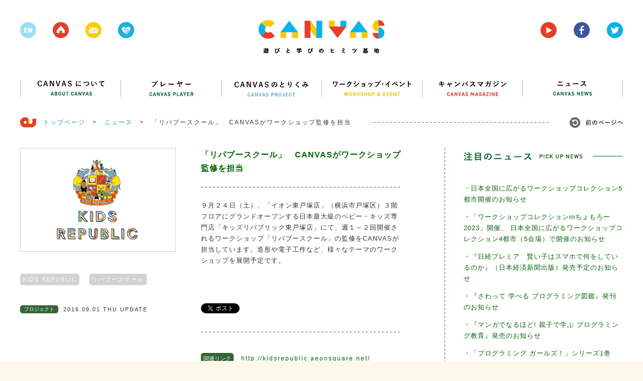

--- FILE ---
content_type: text/html; charset=UTF-8
request_url: https://canvas.ws/news/11464
body_size: 52916
content:
<!DOCTYPE html>
<html lang="ja">
<head>
<meta charset="UTF-8">
<title>「リパブースクール」　CANVASがワークショップ監修を担当 | CANVAS | 遊びと学びのヒミツ基地</title>
<meta name="keywords" content="ワークショップ,アート,芸術,美術,工作,こども,子ども,子供,キッズ,KIDS,創造,表現,教育,パソコン,ICT,IT,ネチケット,クレイアニメ,アニメ,映画,映像,コンテスト,CANVAS,遊び,あそび,参加,体験,習い事,デジタル,アナログ,サイエンス,プログラミング,研究,セミナー,キッズ,Kids,キャンバス,CANPAS,作詞,作曲,音楽,造形,クリエイティブ,創作,情報,パソコン,東大,東京大学,慶應,慶應大学,慶應義塾大学,ねんど,エコ,放課後,">
<meta name="description" content="CANVAS（キャンバス）は、こどもたちの創造・表現力をテーマにしたワークショップ・イベント、セミナーを多数、企画・開催しているNPOです。" >
<link rel="shortcut icon" href="/favicon.ico">
<link rel="stylesheet" href="https://canvas.ws/wp/wp-content/themes/canvas-wp/style.css?2024-09-09-124540">
<meta name="viewport" content="width=1200">
<meta property="og:title" content="「リパブースクール」　CANVASがワークショップ監修を担当 |  CANVAS  | 遊びと学びのヒミツ基地"/>
<meta property="og:type" content="website"/>
<meta property="og:url" content="https://canvas.ws/news/11464"/>
<meta property="og:image" content="https://canvas.ws/wp/wp-content/uploads/2016/08/kids.jpg" />
<meta property="og:site_name" content="CANVAS  | 遊びと学びのヒミツ基地"/>
<meta property="og:description" content="CANVAS（キャンバス）は、こどもたちの創造・表現力をテーマにしたワークショップ・イベント、セミナーを多数、企画・開催しているNPOです。" >
<script src="https://canvas.ws/wp/wp-content/themes/canvas-wp/js/jquery.js"></script>
<script src="https://canvas.ws/wp/wp-content/themes/canvas-wp/js/share.js"></script>
<script src="https://canvas.ws/wp/wp-content/themes/canvas-wp/js/jquery.bxslider.js"></script>
<script src="https://canvas.ws/wp/wp-content/themes/canvas-wp/js/jquery.freetile.min.js"></script>
<script src="https://canvas.ws/wp/wp-content/themes/canvas-wp/js/jQueryAutoHeight.js"></script>
<script src="https://canvas.ws/wp/wp-content/themes/canvas-wp/js/jquery.highlight.js"></script>
<script src="https://canvas.ws/wp/wp-content/themes/canvas-wp/js/jquery.fancybox.js"></script>
<script src="https://canvas.ws/wp/wp-content/themes/canvas-wp/js/jquery.carouFredSel.js"></script>
<script src="https://canvas.ws/wp/wp-content/themes/canvas-wp/js/common.js?2018-07-28-063951"></script>
<script src="https://canvas.ws/wp/wp-content/themes/canvas-wp/js/smoothScroll.js"></script>
<!--[if lt IE 9]>
<script src="http://html5shiv.googlecode.com/svn/trunk/html5.js"></script>
<![endif]-->
<script src="https://canvas.ws/wp/wp-content/themes/canvas-wp/js/ga.js"></script>
<script>!function(d,s,id){var js,fjs=d.getElementsByTagName(s)[0],p=/^http:/.test(d.location)?'http':'https';if(!d.getElementById(id)){js=d.createElement(s);js.id=id;js.src=p+'://platform.twitter.com/widgets.js';fjs.parentNode.insertBefore(js,fjs);}}(document, 'script', 'twitter-wjs');</script>
<meta name='robots' content='max-image-preview:large' />
<script type="text/javascript">
/* <![CDATA[ */
window._wpemojiSettings = {"baseUrl":"https:\/\/s.w.org\/images\/core\/emoji\/15.0.3\/72x72\/","ext":".png","svgUrl":"https:\/\/s.w.org\/images\/core\/emoji\/15.0.3\/svg\/","svgExt":".svg","source":{"concatemoji":"https:\/\/canvas.ws\/wp\/wp-includes\/js\/wp-emoji-release.min.js?ver=6.6.4"}};
/*! This file is auto-generated */
!function(i,n){var o,s,e;function c(e){try{var t={supportTests:e,timestamp:(new Date).valueOf()};sessionStorage.setItem(o,JSON.stringify(t))}catch(e){}}function p(e,t,n){e.clearRect(0,0,e.canvas.width,e.canvas.height),e.fillText(t,0,0);var t=new Uint32Array(e.getImageData(0,0,e.canvas.width,e.canvas.height).data),r=(e.clearRect(0,0,e.canvas.width,e.canvas.height),e.fillText(n,0,0),new Uint32Array(e.getImageData(0,0,e.canvas.width,e.canvas.height).data));return t.every(function(e,t){return e===r[t]})}function u(e,t,n){switch(t){case"flag":return n(e,"\ud83c\udff3\ufe0f\u200d\u26a7\ufe0f","\ud83c\udff3\ufe0f\u200b\u26a7\ufe0f")?!1:!n(e,"\ud83c\uddfa\ud83c\uddf3","\ud83c\uddfa\u200b\ud83c\uddf3")&&!n(e,"\ud83c\udff4\udb40\udc67\udb40\udc62\udb40\udc65\udb40\udc6e\udb40\udc67\udb40\udc7f","\ud83c\udff4\u200b\udb40\udc67\u200b\udb40\udc62\u200b\udb40\udc65\u200b\udb40\udc6e\u200b\udb40\udc67\u200b\udb40\udc7f");case"emoji":return!n(e,"\ud83d\udc26\u200d\u2b1b","\ud83d\udc26\u200b\u2b1b")}return!1}function f(e,t,n){var r="undefined"!=typeof WorkerGlobalScope&&self instanceof WorkerGlobalScope?new OffscreenCanvas(300,150):i.createElement("canvas"),a=r.getContext("2d",{willReadFrequently:!0}),o=(a.textBaseline="top",a.font="600 32px Arial",{});return e.forEach(function(e){o[e]=t(a,e,n)}),o}function t(e){var t=i.createElement("script");t.src=e,t.defer=!0,i.head.appendChild(t)}"undefined"!=typeof Promise&&(o="wpEmojiSettingsSupports",s=["flag","emoji"],n.supports={everything:!0,everythingExceptFlag:!0},e=new Promise(function(e){i.addEventListener("DOMContentLoaded",e,{once:!0})}),new Promise(function(t){var n=function(){try{var e=JSON.parse(sessionStorage.getItem(o));if("object"==typeof e&&"number"==typeof e.timestamp&&(new Date).valueOf()<e.timestamp+604800&&"object"==typeof e.supportTests)return e.supportTests}catch(e){}return null}();if(!n){if("undefined"!=typeof Worker&&"undefined"!=typeof OffscreenCanvas&&"undefined"!=typeof URL&&URL.createObjectURL&&"undefined"!=typeof Blob)try{var e="postMessage("+f.toString()+"("+[JSON.stringify(s),u.toString(),p.toString()].join(",")+"));",r=new Blob([e],{type:"text/javascript"}),a=new Worker(URL.createObjectURL(r),{name:"wpTestEmojiSupports"});return void(a.onmessage=function(e){c(n=e.data),a.terminate(),t(n)})}catch(e){}c(n=f(s,u,p))}t(n)}).then(function(e){for(var t in e)n.supports[t]=e[t],n.supports.everything=n.supports.everything&&n.supports[t],"flag"!==t&&(n.supports.everythingExceptFlag=n.supports.everythingExceptFlag&&n.supports[t]);n.supports.everythingExceptFlag=n.supports.everythingExceptFlag&&!n.supports.flag,n.DOMReady=!1,n.readyCallback=function(){n.DOMReady=!0}}).then(function(){return e}).then(function(){var e;n.supports.everything||(n.readyCallback(),(e=n.source||{}).concatemoji?t(e.concatemoji):e.wpemoji&&e.twemoji&&(t(e.twemoji),t(e.wpemoji)))}))}((window,document),window._wpemojiSettings);
/* ]]> */
</script>
<style id='wp-emoji-styles-inline-css' type='text/css'>
img.wp-smiley, img.emoji {
display: inline !important;
border: none !important;
box-shadow: none !important;
height: 1em !important;
width: 1em !important;
margin: 0 0.07em !important;
vertical-align: -0.1em !important;
background: none !important;
padding: 0 !important;
}
</style>
<link rel='stylesheet' id='wp-block-library-css' href='https://canvas.ws/wp/wp-includes/css/dist/block-library/style.min.css?ver=6.6.4' type='text/css' media='all' />
<style id='classic-theme-styles-inline-css' type='text/css'>
/*! This file is auto-generated */
.wp-block-button__link{color:#fff;background-color:#32373c;border-radius:9999px;box-shadow:none;text-decoration:none;padding:calc(.667em + 2px) calc(1.333em + 2px);font-size:1.125em}.wp-block-file__button{background:#32373c;color:#fff;text-decoration:none}
</style>
<style id='global-styles-inline-css' type='text/css'>
:root{--wp--preset--aspect-ratio--square: 1;--wp--preset--aspect-ratio--4-3: 4/3;--wp--preset--aspect-ratio--3-4: 3/4;--wp--preset--aspect-ratio--3-2: 3/2;--wp--preset--aspect-ratio--2-3: 2/3;--wp--preset--aspect-ratio--16-9: 16/9;--wp--preset--aspect-ratio--9-16: 9/16;--wp--preset--color--black: #000000;--wp--preset--color--cyan-bluish-gray: #abb8c3;--wp--preset--color--white: #ffffff;--wp--preset--color--pale-pink: #f78da7;--wp--preset--color--vivid-red: #cf2e2e;--wp--preset--color--luminous-vivid-orange: #ff6900;--wp--preset--color--luminous-vivid-amber: #fcb900;--wp--preset--color--light-green-cyan: #7bdcb5;--wp--preset--color--vivid-green-cyan: #00d084;--wp--preset--color--pale-cyan-blue: #8ed1fc;--wp--preset--color--vivid-cyan-blue: #0693e3;--wp--preset--color--vivid-purple: #9b51e0;--wp--preset--gradient--vivid-cyan-blue-to-vivid-purple: linear-gradient(135deg,rgba(6,147,227,1) 0%,rgb(155,81,224) 100%);--wp--preset--gradient--light-green-cyan-to-vivid-green-cyan: linear-gradient(135deg,rgb(122,220,180) 0%,rgb(0,208,130) 100%);--wp--preset--gradient--luminous-vivid-amber-to-luminous-vivid-orange: linear-gradient(135deg,rgba(252,185,0,1) 0%,rgba(255,105,0,1) 100%);--wp--preset--gradient--luminous-vivid-orange-to-vivid-red: linear-gradient(135deg,rgba(255,105,0,1) 0%,rgb(207,46,46) 100%);--wp--preset--gradient--very-light-gray-to-cyan-bluish-gray: linear-gradient(135deg,rgb(238,238,238) 0%,rgb(169,184,195) 100%);--wp--preset--gradient--cool-to-warm-spectrum: linear-gradient(135deg,rgb(74,234,220) 0%,rgb(151,120,209) 20%,rgb(207,42,186) 40%,rgb(238,44,130) 60%,rgb(251,105,98) 80%,rgb(254,248,76) 100%);--wp--preset--gradient--blush-light-purple: linear-gradient(135deg,rgb(255,206,236) 0%,rgb(152,150,240) 100%);--wp--preset--gradient--blush-bordeaux: linear-gradient(135deg,rgb(254,205,165) 0%,rgb(254,45,45) 50%,rgb(107,0,62) 100%);--wp--preset--gradient--luminous-dusk: linear-gradient(135deg,rgb(255,203,112) 0%,rgb(199,81,192) 50%,rgb(65,88,208) 100%);--wp--preset--gradient--pale-ocean: linear-gradient(135deg,rgb(255,245,203) 0%,rgb(182,227,212) 50%,rgb(51,167,181) 100%);--wp--preset--gradient--electric-grass: linear-gradient(135deg,rgb(202,248,128) 0%,rgb(113,206,126) 100%);--wp--preset--gradient--midnight: linear-gradient(135deg,rgb(2,3,129) 0%,rgb(40,116,252) 100%);--wp--preset--font-size--small: 13px;--wp--preset--font-size--medium: 20px;--wp--preset--font-size--large: 36px;--wp--preset--font-size--x-large: 42px;--wp--preset--spacing--20: 0.44rem;--wp--preset--spacing--30: 0.67rem;--wp--preset--spacing--40: 1rem;--wp--preset--spacing--50: 1.5rem;--wp--preset--spacing--60: 2.25rem;--wp--preset--spacing--70: 3.38rem;--wp--preset--spacing--80: 5.06rem;--wp--preset--shadow--natural: 6px 6px 9px rgba(0, 0, 0, 0.2);--wp--preset--shadow--deep: 12px 12px 50px rgba(0, 0, 0, 0.4);--wp--preset--shadow--sharp: 6px 6px 0px rgba(0, 0, 0, 0.2);--wp--preset--shadow--outlined: 6px 6px 0px -3px rgba(255, 255, 255, 1), 6px 6px rgba(0, 0, 0, 1);--wp--preset--shadow--crisp: 6px 6px 0px rgba(0, 0, 0, 1);}:where(.is-layout-flex){gap: 0.5em;}:where(.is-layout-grid){gap: 0.5em;}body .is-layout-flex{display: flex;}.is-layout-flex{flex-wrap: wrap;align-items: center;}.is-layout-flex > :is(*, div){margin: 0;}body .is-layout-grid{display: grid;}.is-layout-grid > :is(*, div){margin: 0;}:where(.wp-block-columns.is-layout-flex){gap: 2em;}:where(.wp-block-columns.is-layout-grid){gap: 2em;}:where(.wp-block-post-template.is-layout-flex){gap: 1.25em;}:where(.wp-block-post-template.is-layout-grid){gap: 1.25em;}.has-black-color{color: var(--wp--preset--color--black) !important;}.has-cyan-bluish-gray-color{color: var(--wp--preset--color--cyan-bluish-gray) !important;}.has-white-color{color: var(--wp--preset--color--white) !important;}.has-pale-pink-color{color: var(--wp--preset--color--pale-pink) !important;}.has-vivid-red-color{color: var(--wp--preset--color--vivid-red) !important;}.has-luminous-vivid-orange-color{color: var(--wp--preset--color--luminous-vivid-orange) !important;}.has-luminous-vivid-amber-color{color: var(--wp--preset--color--luminous-vivid-amber) !important;}.has-light-green-cyan-color{color: var(--wp--preset--color--light-green-cyan) !important;}.has-vivid-green-cyan-color{color: var(--wp--preset--color--vivid-green-cyan) !important;}.has-pale-cyan-blue-color{color: var(--wp--preset--color--pale-cyan-blue) !important;}.has-vivid-cyan-blue-color{color: var(--wp--preset--color--vivid-cyan-blue) !important;}.has-vivid-purple-color{color: var(--wp--preset--color--vivid-purple) !important;}.has-black-background-color{background-color: var(--wp--preset--color--black) !important;}.has-cyan-bluish-gray-background-color{background-color: var(--wp--preset--color--cyan-bluish-gray) !important;}.has-white-background-color{background-color: var(--wp--preset--color--white) !important;}.has-pale-pink-background-color{background-color: var(--wp--preset--color--pale-pink) !important;}.has-vivid-red-background-color{background-color: var(--wp--preset--color--vivid-red) !important;}.has-luminous-vivid-orange-background-color{background-color: var(--wp--preset--color--luminous-vivid-orange) !important;}.has-luminous-vivid-amber-background-color{background-color: var(--wp--preset--color--luminous-vivid-amber) !important;}.has-light-green-cyan-background-color{background-color: var(--wp--preset--color--light-green-cyan) !important;}.has-vivid-green-cyan-background-color{background-color: var(--wp--preset--color--vivid-green-cyan) !important;}.has-pale-cyan-blue-background-color{background-color: var(--wp--preset--color--pale-cyan-blue) !important;}.has-vivid-cyan-blue-background-color{background-color: var(--wp--preset--color--vivid-cyan-blue) !important;}.has-vivid-purple-background-color{background-color: var(--wp--preset--color--vivid-purple) !important;}.has-black-border-color{border-color: var(--wp--preset--color--black) !important;}.has-cyan-bluish-gray-border-color{border-color: var(--wp--preset--color--cyan-bluish-gray) !important;}.has-white-border-color{border-color: var(--wp--preset--color--white) !important;}.has-pale-pink-border-color{border-color: var(--wp--preset--color--pale-pink) !important;}.has-vivid-red-border-color{border-color: var(--wp--preset--color--vivid-red) !important;}.has-luminous-vivid-orange-border-color{border-color: var(--wp--preset--color--luminous-vivid-orange) !important;}.has-luminous-vivid-amber-border-color{border-color: var(--wp--preset--color--luminous-vivid-amber) !important;}.has-light-green-cyan-border-color{border-color: var(--wp--preset--color--light-green-cyan) !important;}.has-vivid-green-cyan-border-color{border-color: var(--wp--preset--color--vivid-green-cyan) !important;}.has-pale-cyan-blue-border-color{border-color: var(--wp--preset--color--pale-cyan-blue) !important;}.has-vivid-cyan-blue-border-color{border-color: var(--wp--preset--color--vivid-cyan-blue) !important;}.has-vivid-purple-border-color{border-color: var(--wp--preset--color--vivid-purple) !important;}.has-vivid-cyan-blue-to-vivid-purple-gradient-background{background: var(--wp--preset--gradient--vivid-cyan-blue-to-vivid-purple) !important;}.has-light-green-cyan-to-vivid-green-cyan-gradient-background{background: var(--wp--preset--gradient--light-green-cyan-to-vivid-green-cyan) !important;}.has-luminous-vivid-amber-to-luminous-vivid-orange-gradient-background{background: var(--wp--preset--gradient--luminous-vivid-amber-to-luminous-vivid-orange) !important;}.has-luminous-vivid-orange-to-vivid-red-gradient-background{background: var(--wp--preset--gradient--luminous-vivid-orange-to-vivid-red) !important;}.has-very-light-gray-to-cyan-bluish-gray-gradient-background{background: var(--wp--preset--gradient--very-light-gray-to-cyan-bluish-gray) !important;}.has-cool-to-warm-spectrum-gradient-background{background: var(--wp--preset--gradient--cool-to-warm-spectrum) !important;}.has-blush-light-purple-gradient-background{background: var(--wp--preset--gradient--blush-light-purple) !important;}.has-blush-bordeaux-gradient-background{background: var(--wp--preset--gradient--blush-bordeaux) !important;}.has-luminous-dusk-gradient-background{background: var(--wp--preset--gradient--luminous-dusk) !important;}.has-pale-ocean-gradient-background{background: var(--wp--preset--gradient--pale-ocean) !important;}.has-electric-grass-gradient-background{background: var(--wp--preset--gradient--electric-grass) !important;}.has-midnight-gradient-background{background: var(--wp--preset--gradient--midnight) !important;}.has-small-font-size{font-size: var(--wp--preset--font-size--small) !important;}.has-medium-font-size{font-size: var(--wp--preset--font-size--medium) !important;}.has-large-font-size{font-size: var(--wp--preset--font-size--large) !important;}.has-x-large-font-size{font-size: var(--wp--preset--font-size--x-large) !important;}
:where(.wp-block-post-template.is-layout-flex){gap: 1.25em;}:where(.wp-block-post-template.is-layout-grid){gap: 1.25em;}
:where(.wp-block-columns.is-layout-flex){gap: 2em;}:where(.wp-block-columns.is-layout-grid){gap: 2em;}
:root :where(.wp-block-pullquote){font-size: 1.5em;line-height: 1.6;}
</style>
<link rel="https://api.w.org/" href="https://canvas.ws/wp-json/" /><link rel="EditURI" type="application/rsd+xml" title="RSD" href="https://canvas.ws/wp/xmlrpc.php?rsd" />
<link rel="canonical" href="https://canvas.ws/news/11464" />
<link rel='shortlink' href='https://canvas.ws/?p=11464' />
<link rel="alternate" title="oEmbed (JSON)" type="application/json+oembed" href="https://canvas.ws/wp-json/oembed/1.0/embed?url=https%3A%2F%2Fcanvas.ws%2Fnews%2F11464" />
<link rel="alternate" title="oEmbed (XML)" type="text/xml+oembed" href="https://canvas.ws/wp-json/oembed/1.0/embed?url=https%3A%2F%2Fcanvas.ws%2Fnews%2F11464&#038;format=xml" />
<script type="text/javascript">
window._se_plugin_version = '8.1.9';
</script>
</head>
<body class="news-template-default single single-news postid-11464">
<div id="fb-root"></div>
<script>(function(d, s, id) {
var js, fjs = d.getElementsByTagName(s)[0];
if (d.getElementById(id)) return;
js = d.createElement(s); js.id = id;
js.src = "//connect.facebook.net/ja_JP/sdk.js#xfbml=1&version=v2.3";
fjs.parentNode.insertBefore(js, fjs);
}(document, 'script', 'facebook-jssdk'));</script>
<div class="whiteWrp"></div>
<div class="cWrp">
<!--header-->
<header>
<h1><a href="https://canvas.ws/"><img src="https://canvas.ws/wp/wp-content/themes/canvas-wp/images/common/logo.png" alt="canvas 遊びと学びのヒミツ基地"></a></h1>
<ul class="hicon">
<li class="nlk"><img src="https://canvas.ws/wp/wp-content/themes/canvas-wp/images/common/h-icon-1.png"></li>
<li><a href="https://canvas.ws/"><img src="https://canvas.ws/wp/wp-content/themes/canvas-wp/images/common/h-icon-2.png"></a></li>
<li><a href="" class="js-cmnContact"><img src="https://canvas.ws/wp/wp-content/themes/canvas-wp/images/common/h-icon-3.png"></a></li>
<li><a href="http://canvas.ws/pickup/" target="_blank"><img src="https://canvas.ws/wp/wp-content/themes/canvas-wp/images/common/h-icon-pickup.png"></a></li>
</ul>
<ul class="hiconRight">
<li><a href="https://www.youtube.com/channel/UCz-AoFXzg6r5MKiztpmpcLw" target="_blank"><img src="https://canvas.ws/wp/wp-content/themes/canvas-wp/images/common/h-icon-4.png"></a></li>
<li><a href="http://www.facebook.com/canvas.jp" target="_blank"><img src="https://canvas.ws/wp/wp-content/themes/canvas-wp/images/common/h-icon-5.png"></a></li>
<li><a href="https://twitter.com/canvas_kids" target="_blank"><img src="https://canvas.ws/wp/wp-content/themes/canvas-wp/images/common/h-icon-6.png"></a></li>
</ul>
<div class="cl"></div>
</header>
<!--/header-->
<div id="contentsWrp">
<article class="newsDetail">
<!--
cmnTop
-->
<div class="cmnTopBlock">
<div class="newsDetailtop">
<!--nav-->
<nav id="gnav">
<ul>
<li><a href="https://canvas.ws/about/"><img src="https://canvas.ws/wp/wp-content/themes/canvas-wp/images/common/nav1.png" alt="CANVASについて"></a></li>
<li><a href="https://canvas.ws/player/"><img src="https://canvas.ws/wp/wp-content/themes/canvas-wp/images/common/nav2.png" alt="プレイヤー"></a></li>
<li><a href="https://canvas.ws/project/"><img src="https://canvas.ws/wp/wp-content/themes/canvas-wp/images/common/nav3.png" alt="CANVASのとりくみ"></a></li>
<li><a href="https://canvas.ws/workshop/"><img src="https://canvas.ws/wp/wp-content/themes/canvas-wp/images/common/nav4.png" alt="ワークショップ・イベント"></a></li>
<li><a href="https://canvas.ws/magazine/"><img src="https://canvas.ws/wp/wp-content/themes/canvas-wp/images/common/nav5.png" alt="キャンバスマガジン"></a></li>
<li class="last"><a href="https://canvas.ws/news/"><img src="https://canvas.ws/wp/wp-content/themes/canvas-wp/images/common/nav6.png" alt="ニュース"></a></li>
</ul>
</nav>
<!--/nav-->			<!--ftStmp-->
<ul class="ftStmp">
<li class="js-hb"><a href="https://canvas.ws/" class="historyback ro"><img src="https://canvas.ws/wp/wp-content/themes/canvas-wp/images/common/hb-btn.jpg" alt="前のページヘ"></a></li>
<li><img src="https://canvas.ws/wp/wp-content/themes/canvas-wp/images/common/icon-footstamp.jpg">　<a href="https://canvas.ws/">トップページ</a>　&gt;</li>
<li><a href="https://canvas.ws/news">ニュース</a>　&gt;</li>
<li>「リパブースクール」　CANVASがワークショップ監修を担当</li>
</ul>
<!--ftStmp-->
<!--newstop-->
<div class="topBlock">
<section class="postBlock">
<div class="inner">
<div class="leftBlock">
<ul class="imgBlock">
<li>
<img width="310" height="207" src="https://canvas.ws/wp/wp-content/uploads/2016/08/kids-310x207.jpg" class="attachment-news-imglarge size-news-imglarge" alt="" decoding="async" fetchpriority="high" srcset="https://canvas.ws/wp/wp-content/uploads/2016/08/kids.jpg 310w, https://canvas.ws/wp/wp-content/uploads/2016/08/kids-300x200.jpg 300w, https://canvas.ws/wp/wp-content/uploads/2016/08/kids-270x180.jpg 270w, https://canvas.ws/wp/wp-content/uploads/2016/08/kids-285x190.jpg 285w" sizes="(max-width: 310px) 100vw, 310px" />																	</li>
</ul>
<ul class="dTags"><li class="ro"><a href="https://canvas.ws/tag/kids-republic" rel="tag">KIDS REPUBLIC</a></li><li class="ro"><a href="https://canvas.ws/tag/%e3%83%aa%e3%83%91%e3%83%96%e3%83%bc%e3%82%b9%e3%82%af%e3%83%bc%e3%83%ab" rel="tag">リパブースクール</a></li></ul>
<div class="newsBtm">
<div class="catLnk"><p class="ro"><a href="https://canvas.ws/news-genre/%e3%83%97%e3%83%ad%e3%82%b8%e3%82%a7%e3%82%af%e3%83%88" rel="tag">プロジェクト</a></p></div>
<div class="date">2016.09.01 THU UPDATE</div>
</div>
</div>
<div class="post">
<h2 class="ttl">「リパブースクール」　CANVASがワークショップ監修を担当</h2>
<div class="postTxt"><p>９月２４日（土）、「イオン東戸塚店」（横浜市戸塚区）３階フロアにグランドオープンする日本最大級のベビー・キッズ専門店「キッズリパブリック東戸塚店」にて、週１～２回開催されるワークショップ「リパブースクール」の監修をCANVASが担当しています。造形や電子工作など、様々なテーマのワークショップを展開予定です。</p>
<p>&nbsp;</p>
<p>&nbsp;</p>
</div>
<ul class="snsList">
<li>
<a href="https://twitter.com/share" class="twitter-share-button" data-url="https://canvas.ws/news/11464" data-text="「リパブースクール」　CANVASがワークショップ監修を担当" data-count="none">Tweet</a>
</li>
<li><div class="fb-like" data-href="https://canvas.ws/news/11464" data-layout="button" data-action="like" data-show-faces="false" data-share="true"></div></li>							</ul>
<dl class="add">
<dt><span>関連リンク</span></dt>
<dd><p><a href="http://kidsrepublic.aeonsquare.net/">http://kidsrepublic.aeonsquare.net/</a></p>
</dd>
</dl>
</div>
</div>
</section>
<section class="pickupBlock">
<h1 class="ttlBlock">
<img src="https://canvas.ws/wp/wp-content/themes/canvas-wp/images/news/detail-ttl-2.png" alt="注目の記事">
</h1>
<ul class="pickupList">
<li>
<!--<div class="date">2025.09.01.Mon　UPDATE</div>-->
<div class="ttl js-delBr"><a href="https://canvas.ws/news/32493">・日本全国に広がるワークショップコレクション5都市開催のお知らせ</a></div>
</li>
<li>
<!--<div class="date">2023.09.14.Thu　UPDATE</div>-->
<div class="ttl js-delBr"><a href="https://canvas.ws/news/29693">・「ワークショップコレクションinちょもろー2023」開催、 日本全国に広がるワークショップコレクション4都市（5会場）で開催のお知らせ</a></div>
</li>
<li>
<!--<div class="date">2021.07.27.Tue　UPDATE</div>-->
<div class="ttl js-delBr"><a href="https://canvas.ws/news/25888">・『日経プレミア　賢い子はスマホで何をしているのか』（日本経済新聞出版）発売予定のお知らせ</a></div>
</li>
<li>
<!--<div class="date">2019.03.01.Fri　UPDATE</div>-->
<div class="ttl js-delBr"><a href="https://canvas.ws/news/20829">・『さわって 学べる プログラミング図鑑』発刊のお知らせ</a></div>
</li>
<li>
<!--<div class="date">2020.02.06.Thu　UPDATE</div>-->
<div class="ttl js-delBr"><a href="https://canvas.ws/news/23503">・『マンガでなるほど! 親子で学ぶ プログラミング教育』発売のお知らせ</a></div>
</li>
<li>
<!--<div class="date">2019.06.21.Fri　UPDATE</div>-->
<div class="ttl js-delBr"><a href="https://canvas.ws/news/21988">・「プログラミング ガールズ！」シリーズ1巻『ルーシー なぞのメッセージを追え』 石戸奈々子 （NPO法人CANVAS理事長）監修　発刊のお知らせ</a></div>
</li>
<li>
<!--<div class="date">2019.09.26.Thu　UPDATE</div>-->
<div class="ttl js-delBr"><a href="https://canvas.ws/news/22511">・『論理的思考力を育てる　プログラミングれんしゅうちょう』 が発売</a></div>
</li>
<li>
<!--<div class="date">2019.05.23.Thu　UPDATE</div>-->
<div class="ttl js-delBr"><a href="https://canvas.ws/news/21646">・WSC福岡2019「小学生向け九州大学特別授業」の様子をYouTubeにて公開しました！</a></div>
</li>
<li>
<!--<div class="date">2019.09.01.Sun　UPDATE</div>-->
<div class="ttl js-delBr"><a href="https://canvas.ws/news/22685">・「デジタルえほんアワード2019」 開催決定・及び作品募集スタート! ラフ＆ピース マザー賞も新設！</a></div>
</li>
<li>
<!--<div class="date">2015.11.26.Thu　UPDATE</div>-->
<div class="ttl js-delBr"><a href="https://canvas.ws/news/7633">・清水建設CM「つくるに夢中シミズキッズ」にて放映</a></div>
</li>
</ul>
</section>
</div>
<!--newstop-->
</div><!--newsDetailtop-->
</div>
<!--
/cmnTop
-->
<div class="newsPager">
<ul>
<li><a href="https://canvas.ws/news-genre/プロジェクト"><img src="https://canvas.ws/wp/wp-content/themes/canvas-wp/images/news/index-catnav1.png" alt="プロジェクト"></a></li>
<li><a href="https://canvas.ws/news-genre/プレスリリース"><img src="https://canvas.ws/wp/wp-content/themes/canvas-wp/images/news/index-catnav2.png" alt="プレスリリース"></a></li>
<li><a href="https://canvas.ws/news-genre/出演・講演"><img src="https://canvas.ws/wp/wp-content/themes/canvas-wp/images/news/index-catnav3.png" alt="出演・公演"></a></li>
<li><a href="https://canvas.ws/news-genre/メディア掲載"><img src="https://canvas.ws/wp/wp-content/themes/canvas-wp/images/news/index-catnav4.png" alt="メディア掲載"></a></li>
<li><a href="https://canvas.ws/news-genre/そのほか"><img src="https://canvas.ws/wp/wp-content/themes/canvas-wp/images/news/index-catnav5.png" alt="そのほか"></a></li>
</ul>
<div class="next"><a href="https://canvas.ws/news/11749" rel="next"></a></div>
<div class="prev"><a href="https://canvas.ws/news/11657" rel="prev"></a></div>
</div>
<!--
mainBlock
-->
<div class="mainBlock">
<!---->
<section>
<h2 class="ttlBlock"><img src="https://canvas.ws/wp/wp-content/themes/canvas-wp/images/news/list-ttl.png" alt="最新の記事"></h2>	
<!---->
<ul class="cmnList js-ah">
<li class="thumBox news">
<div class="inner">
<div class="lnkBox">
<a href="https://canvas.ws/news/32967"></a>
<div class="img">
<img width="270" height="180" src="https://canvas.ws/wp/wp-content/uploads/2025/12/kaiyou_fair2-コピー-270x180.png" class="attachment-post-thumbnail size-post-thumbnail wp-post-image" alt="" decoding="async" srcset="https://canvas.ws/wp/wp-content/uploads/2025/12/kaiyou_fair2-コピー-270x180.png 270w, https://canvas.ws/wp/wp-content/uploads/2025/12/kaiyou_fair2-コピー-285x190.png 285w" sizes="(max-width: 270px) 100vw, 270px" />					<!--<div class="thum-cat1">
プロジェクト																		
</div>-->
</div>
<div class="ttl">海陽町立海南図書館 追加コンテンツ導入！</div>
<div class="txt">徳島県海陽町にある海南図書館デジタルえほん室にて、
12/24（水）より、新たなデジタルえほんが追加展示します！
簡単な操作で楽しく音楽...</div>
</div>
<!--<div class="catLnk">カテゴリ ： <a href="https://canvas.ws/news-genre/%e3%83%97%e3%83%ad%e3%82%b8%e3%82%a7%e3%82%af%e3%83%88" rel="tag">プロジェクト</a></div>-->
</div>
<ul class="tags"><li><a href="https://canvas.ws/tag/%e5%be%b3%e5%b3%b6" rel="tag">徳島</a> , </li><li><a href="https://canvas.ws/tag/%e5%9b%b3%e6%9b%b8%e9%a4%a8" rel="tag">図書館</a> , </li><li><a href="https://canvas.ws/tag/%e5%b1%95%e7%a4%ba" rel="tag">展示</a> , </li><li><a href="https://canvas.ws/tag/%e3%83%87%e3%82%b8%e3%82%bf%e3%83%ab%e3%81%88%e3%81%bb%e3%82%93" rel="tag">デジタルえほん</a></li></ul>
<div class="thumBtm">
<div class="catLnk"><p class="ro"><a href="https://canvas.ws/news-genre/%e3%83%97%e3%83%ad%e3%82%b8%e3%82%a7%e3%82%af%e3%83%88" rel="tag">プロジェクト</a></p></div>
<div class="date">2025.12.24 WED UPDATE</div>
</div>
</li>
<li class="thumBox news">
<div class="inner">
<div class="lnkBox">
<a href="https://canvas.ws/news/32965"></a>
<div class="img">
<img width="270" height="180" src="https://canvas.ws/wp/wp-content/uploads/2025/12/ちょるると記念撮影-270x180.jpg" class="attachment-post-thumbnail size-post-thumbnail wp-post-image" alt="" decoding="async" srcset="https://canvas.ws/wp/wp-content/uploads/2025/12/ちょるると記念撮影-270x180.jpg 270w, https://canvas.ws/wp/wp-content/uploads/2025/12/ちょるると記念撮影-600x400.jpg 600w, https://canvas.ws/wp/wp-content/uploads/2025/12/ちょるると記念撮影-420x280.jpg 420w, https://canvas.ws/wp/wp-content/uploads/2025/12/ちょるると記念撮影-285x190.jpg 285w" sizes="(max-width: 270px) 100vw, 270px" />					<!--<div class="thum-cat1">
プロジェクト																		
</div>-->
</div>
<div class="ttl">「ワークショップコレクションinやまぐち2025」のレポートページが公開</div>
<div class="txt">今年で5回目の実施を終えたワークショップコレクションinやまぐち2025（11/8-9）のレポートが
山口県政策企画課のHPで公開されまし...</div>
</div>
<!--<div class="catLnk">カテゴリ ： <a href="https://canvas.ws/news-genre/%e3%83%97%e3%83%ad%e3%82%b8%e3%82%a7%e3%82%af%e3%83%88" rel="tag">プロジェクト</a></div>-->
</div>
<ul class="tags"><li><a href="https://canvas.ws/tag/%e5%b1%b1%e5%8f%a3" rel="tag">山口</a> , </li><li><a href="https://canvas.ws/tag/%e3%83%af%e3%83%bc%e3%82%af%e3%82%b7%e3%83%a7%e3%83%83%e3%83%97%e3%82%b3%e3%83%ac%e3%82%af%e3%82%b7%e3%83%a7%e3%83%b3" rel="tag">ワークショップコレクション</a></li></ul>
<div class="thumBtm">
<div class="catLnk"><p class="ro"><a href="https://canvas.ws/news-genre/%e3%83%97%e3%83%ad%e3%82%b8%e3%82%a7%e3%82%af%e3%83%88" rel="tag">プロジェクト</a></p></div>
<div class="date">2025.12.17 WED UPDATE</div>
</div>
</li>
<li class="thumBox news">
<div class="inner">
<div class="lnkBox">
<a href="https://canvas.ws/news/32902"></a>
<div class="img">
<img width="270" height="180" src="https://canvas.ws/wp/wp-content/uploads/2015/06/nanako.ishido2-270x180.jpg" class="attachment-post-thumbnail size-post-thumbnail wp-post-image" alt="" decoding="async" loading="lazy" srcset="https://canvas.ws/wp/wp-content/uploads/2015/06/nanako.ishido2-270x180.jpg 270w, https://canvas.ws/wp/wp-content/uploads/2015/06/nanako.ishido2-285x190.jpg 285w, https://canvas.ws/wp/wp-content/uploads/2015/06/nanako.ishido2-176x118.jpg 176w" sizes="(max-width: 270px) 100vw, 270px" />					<!--<div class="thum-cat1">
メディア掲載																		
</div>-->
</div>
<div class="ttl">「Dream Navi1月号」に掲載</div>
<div class="txt">Dream Navi 1月号にCANVAS理事長石戸奈々子のインタビューが掲載されました。
■2025年11月18日　Dream Na...</div>
</div>
<!--<div class="catLnk">カテゴリ ： <a href="https://canvas.ws/news-genre/%e3%83%a1%e3%83%87%e3%82%a3%e3%82%a2%e6%8e%b2%e8%bc%89" rel="tag">メディア掲載</a></div>-->
</div>
<ul class="tags"><li><a href="https://canvas.ws/tag/%e7%9f%b3%e6%88%b8%e5%a5%88%e3%80%85%e5%ad%90" rel="tag">石戸奈々子</a></li></ul>
<div class="thumBtm">
<div class="catLnk"><p class="ro"><a href="https://canvas.ws/news-genre/%e3%83%a1%e3%83%87%e3%82%a3%e3%82%a2%e6%8e%b2%e8%bc%89" rel="tag">メディア掲載</a></p></div>
<div class="date">2025.11.25 TUE UPDATE</div>
</div>
</li>
<li class="thumBox news">
<div class="inner">
<div class="lnkBox">
<a href="https://canvas.ws/news/32896"></a>
<div class="img">
<img width="270" height="180" src="https://canvas.ws/wp/wp-content/uploads/2025/11/DSC_4264-1-270x180.jpg" class="attachment-post-thumbnail size-post-thumbnail wp-post-image" alt="" decoding="async" loading="lazy" srcset="https://canvas.ws/wp/wp-content/uploads/2025/11/DSC_4264-1-270x180.jpg 270w, https://canvas.ws/wp/wp-content/uploads/2025/11/DSC_4264-1-300x200.jpg 300w, https://canvas.ws/wp/wp-content/uploads/2025/11/DSC_4264-1-1024x683.jpg 1024w, https://canvas.ws/wp/wp-content/uploads/2025/11/DSC_4264-1-768x512.jpg 768w, https://canvas.ws/wp/wp-content/uploads/2025/11/DSC_4264-1-1536x1024.jpg 1536w, https://canvas.ws/wp/wp-content/uploads/2025/11/DSC_4264-1-2048x1365.jpg 2048w, https://canvas.ws/wp/wp-content/uploads/2025/11/DSC_4264-1-600x400.jpg 600w, https://canvas.ws/wp/wp-content/uploads/2025/11/DSC_4264-1-420x280.jpg 420w, https://canvas.ws/wp/wp-content/uploads/2025/11/DSC_4264-1-310x207.jpg 310w, https://canvas.ws/wp/wp-content/uploads/2025/11/DSC_4264-1-285x190.jpg 285w, https://canvas.ws/wp/wp-content/uploads/2025/11/DSC_4264-1-480x320.jpg 480w, https://canvas.ws/wp/wp-content/uploads/2025/11/DSC_4264-1-1200x800.jpg 1200w" sizes="(max-width: 270px) 100vw, 270px" />					<!--<div class="thum-cat1">
プロジェクト																		
</div>-->
</div>
<div class="ttl">「ワークショップコレクションinキャリフェス☆神栖」のとりくみページを更新</div>
<div class="txt">「ワークショップコレクションinキャリフェス☆神栖2025」を11/15（土）にかみす防災アリーナにて開催しました。
今年で４年目の開催で...</div>
</div>
<!--<div class="catLnk">カテゴリ ： <a href="https://canvas.ws/news-genre/%e3%83%97%e3%83%ad%e3%82%b8%e3%82%a7%e3%82%af%e3%83%88" rel="tag">プロジェクト</a></div>-->
</div>
<ul class="tags"><li><a href="https://canvas.ws/tag/%e7%a5%9e%e6%a0%96" rel="tag">神栖</a> , </li><li><a href="https://canvas.ws/tag/%e3%83%af%e3%83%bc%e3%82%af%e3%82%b7%e3%83%a7%e3%83%83%e3%83%97%e3%82%b3%e3%83%ac%e3%82%af%e3%82%b7%e3%83%a7%e3%83%b3" rel="tag">ワークショップコレクション</a></li></ul>
<div class="thumBtm">
<div class="catLnk"><p class="ro"><a href="https://canvas.ws/news-genre/%e3%83%97%e3%83%ad%e3%82%b8%e3%82%a7%e3%82%af%e3%83%88" rel="tag">プロジェクト</a></p></div>
<div class="date">2025.11.25 TUE UPDATE</div>
</div>
</li>
<li class="thumBox news">
<div class="inner">
<div class="lnkBox">
<a href="https://canvas.ws/news/32751"></a>
<div class="img">
<img width="270" height="180" src="https://canvas.ws/wp/wp-content/uploads/2025/10/WSC_yamaguchi2025-270x180.png" class="attachment-post-thumbnail size-post-thumbnail wp-post-image" alt="" decoding="async" loading="lazy" srcset="https://canvas.ws/wp/wp-content/uploads/2025/10/WSC_yamaguchi2025-270x180.png 270w, https://canvas.ws/wp/wp-content/uploads/2025/10/WSC_yamaguchi2025-300x200.png 300w, https://canvas.ws/wp/wp-content/uploads/2025/10/WSC_yamaguchi2025-1024x681.png 1024w, https://canvas.ws/wp/wp-content/uploads/2025/10/WSC_yamaguchi2025-768x511.png 768w, https://canvas.ws/wp/wp-content/uploads/2025/10/WSC_yamaguchi2025-600x400.png 600w, https://canvas.ws/wp/wp-content/uploads/2025/10/WSC_yamaguchi2025-420x280.png 420w, https://canvas.ws/wp/wp-content/uploads/2025/10/WSC_yamaguchi2025-310x206.png 310w, https://canvas.ws/wp/wp-content/uploads/2025/10/WSC_yamaguchi2025-285x190.png 285w, https://canvas.ws/wp/wp-content/uploads/2025/10/WSC_yamaguchi2025-480x319.png 480w, https://canvas.ws/wp/wp-content/uploads/2025/10/WSC_yamaguchi2025-1200x798.png 1200w, https://canvas.ws/wp/wp-content/uploads/2025/10/WSC_yamaguchi2025.png 1425w" sizes="(max-width: 270px) 100vw, 270px" />					<!--<div class="thum-cat1">
メディア掲載																		
</div>-->
</div>
<div class="ttl">「山口朝日放送（yabニュース）」に掲載</div>
<div class="txt">山口朝日放送（yabニュース）（令和7年11月10日）にワークショップコレクションinやまぐち2025の様子が掲載されました。
...</div>
</div>
<!--<div class="catLnk">カテゴリ ： <a href="https://canvas.ws/news-genre/%e3%83%a1%e3%83%87%e3%82%a3%e3%82%a2%e6%8e%b2%e8%bc%89" rel="tag">メディア掲載</a></div>-->
</div>
<ul class="tags"><li><a href="https://canvas.ws/tag/%e5%b1%b1%e5%8f%a3" rel="tag">山口</a> , </li><li><a href="https://canvas.ws/tag/%e3%83%af%e3%83%bc%e3%82%af%e3%82%b7%e3%83%a7%e3%83%83%e3%83%97%e3%82%b3%e3%83%ac%e3%82%af%e3%82%b7%e3%83%a7%e3%83%b3" rel="tag">ワークショップコレクション</a></li></ul>
<div class="thumBtm">
<div class="catLnk"><p class="ro"><a href="https://canvas.ws/news-genre/%e3%83%a1%e3%83%87%e3%82%a3%e3%82%a2%e6%8e%b2%e8%bc%89" rel="tag">メディア掲載</a></p></div>
<div class="date">2025.11.11 TUE UPDATE</div>
</div>
</li>
<li class="thumBox news">
<div class="inner">
<div class="lnkBox">
<a href="https://canvas.ws/news/32808"></a>
<div class="img">
<img width="270" height="180" src="https://canvas.ws/wp/wp-content/uploads/2015/06/nanako.ishido2-270x180.jpg" class="attachment-post-thumbnail size-post-thumbnail wp-post-image" alt="" decoding="async" loading="lazy" srcset="https://canvas.ws/wp/wp-content/uploads/2015/06/nanako.ishido2-270x180.jpg 270w, https://canvas.ws/wp/wp-content/uploads/2015/06/nanako.ishido2-285x190.jpg 285w, https://canvas.ws/wp/wp-content/uploads/2015/06/nanako.ishido2-176x118.jpg 176w" sizes="(max-width: 270px) 100vw, 270px" />					<!--<div class="thum-cat1">
メディア掲載																		
</div>-->
</div>
<div class="ttl">「小学生新聞」に掲載</div>
<div class="txt">小学生新聞　VOL.5（令和7年10月1日発行）にCANVAS理事長石戸奈々子のインタビューが掲載されました。
...</div>
</div>
<!--<div class="catLnk">カテゴリ ： <a href="https://canvas.ws/news-genre/%e3%83%a1%e3%83%87%e3%82%a3%e3%82%a2%e6%8e%b2%e8%bc%89" rel="tag">メディア掲載</a></div>-->
</div>
<ul class="tags"><li><a href="https://canvas.ws/tag/%e7%9f%b3%e6%88%b8%e5%a5%88%e3%80%85%e5%ad%90" rel="tag">石戸奈々子</a></li></ul>
<div class="thumBtm">
<div class="catLnk"><p class="ro"><a href="https://canvas.ws/news-genre/%e3%83%a1%e3%83%87%e3%82%a3%e3%82%a2%e6%8e%b2%e8%bc%89" rel="tag">メディア掲載</a></p></div>
<div class="date">2025.10.31 FRI UPDATE</div>
</div>
</li>
<li class="thumBox news">
<div class="inner">
<div class="lnkBox">
<a href="https://canvas.ws/news/32493"></a>
<div class="img">
<img width="270" height="180" src="https://canvas.ws/wp/wp-content/uploads/2025/09/5拠点開催_20250826_700×350-1-270x180.png" class="attachment-post-thumbnail size-post-thumbnail wp-post-image" alt="" decoding="async" loading="lazy" srcset="https://canvas.ws/wp/wp-content/uploads/2025/09/5拠点開催_20250826_700×350-1-270x180.png 270w, https://canvas.ws/wp/wp-content/uploads/2025/09/5拠点開催_20250826_700×350-1-600x400.png 600w, https://canvas.ws/wp/wp-content/uploads/2025/09/5拠点開催_20250826_700×350-1-420x280.png 420w, https://canvas.ws/wp/wp-content/uploads/2025/09/5拠点開催_20250826_700×350-1-285x190.png 285w" sizes="(max-width: 270px) 100vw, 270px" />					<!--<div class="thum-cat1">
プレスリリース																		
</div>-->
</div>
<div class="ttl">日本全国に広がるワークショップコレクション5都市開催のお知らせ</div>
<div class="txt">全国に広がるこどものためのワークショップ博覧会「ワークショップコレクション」。
2025年度は東京、福岡、山口、茨城、神奈川の合計5都市で...</div>
</div>
<!--<div class="catLnk">カテゴリ ： <a href="https://canvas.ws/news-genre/%e3%83%97%e3%83%ac%e3%82%b9%e3%83%aa%e3%83%aa%e3%83%bc%e3%82%b9" rel="tag">プレスリリース</a></div>-->
</div>
<ul class="tags"><li><a href="https://canvas.ws/tag/%e3%81%a1%e3%82%87%e3%82%82%e3%82%8d%e3%83%bc" rel="tag">ちょもろー</a> , </li><li><a href="https://canvas.ws/tag/%e3%83%af%e3%83%bc%e3%82%af%e3%82%b7%e3%83%a7%e3%83%83%e3%83%97%e3%82%b3%e3%83%ac%e3%82%af%e3%82%b7%e3%83%a7%e3%83%b3" rel="tag">ワークショップコレクション</a></li></ul>
<div class="thumBtm">
<div class="catLnk"><p class="ro"><a href="https://canvas.ws/news-genre/%e3%83%97%e3%83%ac%e3%82%b9%e3%83%aa%e3%83%aa%e3%83%bc%e3%82%b9" rel="tag">プレスリリース</a></p></div>
<div class="date">2025.09.01 MON UPDATE</div>
</div>
</li>
<li class="thumBox news">
<div class="inner">
<div class="lnkBox">
<a href="https://canvas.ws/news/32198"></a>
<div class="img">
<img width="270" height="180" src="https://canvas.ws/wp/wp-content/uploads/2015/06/nanako.ishido2-270x180.jpg" class="attachment-post-thumbnail size-post-thumbnail wp-post-image" alt="" decoding="async" loading="lazy" srcset="https://canvas.ws/wp/wp-content/uploads/2015/06/nanako.ishido2-270x180.jpg 270w, https://canvas.ws/wp/wp-content/uploads/2015/06/nanako.ishido2-285x190.jpg 285w, https://canvas.ws/wp/wp-content/uploads/2015/06/nanako.ishido2-176x118.jpg 176w" sizes="(max-width: 270px) 100vw, 270px" />					<!--<div class="thum-cat1">
メディア掲載																		
</div>-->
</div>
<div class="ttl">「VERY」7月号に掲載</div>
<div class="txt">雑誌「VERY」7月号にCANVAS理事長石戸奈々子のインタビュー「AIと一緒に子育てしてみたら」が掲載されました。
&nbsp;...</div>
</div>
<!--<div class="catLnk">カテゴリ ： <a href="https://canvas.ws/news-genre/%e3%83%a1%e3%83%87%e3%82%a3%e3%82%a2%e6%8e%b2%e8%bc%89" rel="tag">メディア掲載</a></div>-->
</div>
<ul class="tags"><li><a href="https://canvas.ws/tag/%e7%9f%b3%e6%88%b8%e5%a5%88%e3%80%85%e5%ad%90" rel="tag">石戸奈々子</a></li></ul>
<div class="thumBtm">
<div class="catLnk"><p class="ro"><a href="https://canvas.ws/news-genre/%e3%83%a1%e3%83%87%e3%82%a3%e3%82%a2%e6%8e%b2%e8%bc%89" rel="tag">メディア掲載</a></p></div>
<div class="date">2025.06.13 FRI UPDATE</div>
</div>
</li>
</ul>
<!---->
</section>
</div>
<!--
/mainBlock
-->
</article>
	</div>
<!--/contentsWrp-->
<!--footer-->
<footer>
<div class="ftTopBlock">
<h1><img src="https://canvas.ws/wp/wp-content/themes/canvas-wp/images/common/ft-logo.png" alt="canvas 遊びと学びのヒミツ基地"></h1>
<ul class="hicon">
<li class="nlk"><img src="https://canvas.ws/wp/wp-content/themes/canvas-wp/images/common/h-icon-1.png"></li>
<li><a href="https://canvas.ws/"><img src="https://canvas.ws/wp/wp-content/themes/canvas-wp/images/common/h-icon-2.png"></a></li>
<li><a href="" class="js-cmnContact"><img src="https://canvas.ws/wp/wp-content/themes/canvas-wp/images/common/h-icon-3.png"></a></li>
</ul>
<ul class="hiconRight">
<li><a href="https://www.youtube.com/channel/UCz-AoFXzg6r5MKiztpmpcLw" target="_blank"><img src="https://canvas.ws/wp/wp-content/themes/canvas-wp/images/common/h-icon-4.png"></a></li>
<li><a href="http://www.facebook.com/canvas.jp" target="_blank"><img src="https://canvas.ws/wp/wp-content/themes/canvas-wp/images/common/h-icon-5.png"></a></li>
<li><a href="https://twitter.com/canvas_kids" target="_blank"><img src="https://canvas.ws/wp/wp-content/themes/canvas-wp/images/common/h-icon-6.png"></a></li>
</ul>
<div class="cl"></div>
</div>
<div class="siteMap">
<dl class="cate1">
<dt><img src="https://canvas.ws/wp/wp-content/themes/canvas-wp/images/common/ft-sm-ttl1.png" alt="CANVASについて"></dt>
<dd><a href="/about">CANVASとは？</a></dd>
<dd><a href="/about?page=about-background">・趣旨・背景</a></dd>
<dd><a href="/about?page=about-ci">・CI について</a></dd>
<!--<dd><a href="">・10 のつくる</a></dd>-->
<dd><a href="http://canvas.ws/about#access" data-tor-smoothScroll="noSmooth" class="js-ftAccess">事務所へのアクセス</a></dd>
</dl>
<dl class="cate5">
<dt><img src="https://canvas.ws/wp/wp-content/themes/canvas-wp/images/common/ft-sm-ttl5.png" alt="CANVASプレーヤー"></dt>
<dd><a href="/player">プレーヤー一覧</a></dd>
<dd><a href="/player#director">理事・監事・事務局</a></dd>
<dd><a href="/player#ferrow">フェロー</a></dd>
</dl>
<dl class="cate2">
<dt><img src="https://canvas.ws/wp/wp-content/themes/canvas-wp/images/common/ft-sm-ttl2.png" alt="キャンバスマガジン"></dt>
<dd><a href="/magazine">キャンバスマガジン一覧</a></dd>
<dd><a href="/magazine-category/interview">・インタビュー</a></dd>
<dd class="nlk">・コラム</dd>
<dd><a href="/magazine-category/report">・レポート</a></dd>
<dd><a href="/magazine-category/others">・そのほか</a></dd>
<!--<dd><a href="/magazine-category/インタビュー">・インタビュー</a></dd>
<dd><a href="/magazine-category/column">・コラム</a></dd>
<dd><a href="/magazine-category/レポート">・レポート</a></dd>
<dd><a href="/magazine-category/そのほか">・そのほか</a></dd>-->
</dl>
<dl class="cate3">
<dt><img src="https://canvas.ws/wp/wp-content/themes/canvas-wp/images/common/ft-sm-ttl3.png" alt="ワークショップ＆イベント"></dt>
<dd><a href="/workshop">ワークショップ＆イベント一覧</a></dd>
<dd><a href="/workshop-all">CANAVSのワークショップ</a></dd>
<dd><a href="/ws-info">全国のワークショップ情報</a></dd>
<dd class="js-wspost">ワークショップを投稿する</dd>
</dl>
<dl class="cate4">
<dt><img src="https://canvas.ws/wp/wp-content/themes/canvas-wp/images/common/ft-sm-ttl4.png" alt="キャンバスのとりくみ"></dt>
<dd><a href="/project">キャンバスのとりくみ一覧</a></dd>
<dd><a href="/project">・アクセス順でならべる</a></dd>
<dd><a href="/project?page=project-date">・日付順でならべる</a></dd>
<!--<dd><a href="/project-archive">全てのプロジェクト一覧</a></dd>-->
</dl>
<dl class="cate6">
<dt><img src="https://canvas.ws/wp/wp-content/themes/canvas-wp/images/common/ft-sm-ttl6.png" alt="キャンバスニュース"></dt>
<dd><a href="/news">ニュース一覧</a></dd>
<dd><a href="/news-genre/プロジェクト">プロジェクトニュース</a></dd>
<dd><a href="/news-genre/プレスリリース">プレスリリース</a></dd>
<dd><a href="/news-genre/出演・講演">出演・講演情報</a></dd>
<dd><a href="/news-genre/メディア掲載">メディア掲載情報</a></dd>
<dd><a href="/news-genre/そのほか">そのほかのニュース</a></dd>
</dl>
</div>
<div class="ftInfoBlock">
<div class="leftBlock">
<img src="https://canvas.ws/wp/wp-content/themes/canvas-wp/images/common/ft-img.jpg" class="fl">
<dl>
<dt><img src="https://canvas.ws/wp/wp-content/themes/canvas-wp/images/common/ft-info-ttl.png" alt="みんなの “つくる” を応援するロゴ"></dt>
<dd class="txt">2015年7月7日。CANVAS がリニューアルしたロゴは、みんなが自由に使える「お道具箱」。CANVAS は「遊びと学びのヒミツ基地」。ロゴ自体に遊びや創造性を持たせたいと考えました。道具箱を開ける時は、なにかを「つくる」とき。そして「つくる」ということは「未来」に向かうこと。CANVAS があたらしいロゴに込めたたくさんの想いを、ぜひこちらからご覧ください。<a href="/about?page=about-ci">CIについて</a>
</dd>
<!--<dd>
<ul>
<li><a href=""><img src="https://canvas.ws/wp/wp-content/themes/canvas-wp/images/common/ft-dl1.png"></a></li>
<li><a href=""><img src="https://canvas.ws/wp/wp-content/themes/canvas-wp/images/common/ft-dl2.png"></a></li>
<li><a href=""><img src="https://canvas.ws/wp/wp-content/themes/canvas-wp/images/common/ft-dl3.png"></a></li>
</ul>
</dd>-->
</dl>
</div>
<div class="fbLb">
<div class="fb-page" data-href="https://www.facebook.com/canvas.jp" data-width="500" data-small-header="false" data-adapt-container-width="false" data-hide-cover="false" data-show-facepile="true" data-show-posts="false"><div class="fb-xfbml-parse-ignore"><blockquote cite="https://www.facebook.com/canvas.jp"><a href="https://www.facebook.com/canvas.jp">Npo法人CANVAS</a></blockquote></div></div>	
</div>
</div>
<div class="ftBottom">
<ul>
<li><a href="/policy/">プライバシーポリシー</a></li>
<li><a href="/policy#copyright">著作権・リンクについて</a></li>
<li><a href="/mailmagazine/">メールマガジン登録</a></li>
<li><a href="/recruit/">スタッフ募集</a></li>
<!--<li><a href="/player-wanted/">プレイヤー募集</a></li>-->
<li><a href="/volunteer/">ボランティア・インターン募集</a></li>
<li><a href="" class="js-cmnContact">お問い合わせ</a></li>
</ul>
<p>Copyright © CANVAS. All Rights Reserved.</p>
</div>
</footer>
<!--/footer-->
</div><!--/cWrp-->
<!--wspost-->
<div id="ws-postWrap">
<div class="inner">
<p class="mb25">CANVASは、こどもの創造・表現力をキーワードに、各種イベント情報を主催者・<br>関係者のみなさまから募集しています。投稿をいただきました情報は、<br>全国のワークショップ情報のページとメールマガジンでご紹介をさせていただきます。</p>
<p class="mb25 fs14">現在開催中のワークショップ一覧　<a href="http://canvas.ws/workshop" target="_blank">http://canvas.ws/workshop</a><br>
メールマガジン　<a href="http://canvas.ws/mailmagazine" target="_blank">http://canvas.ws/mailmagazine</a></p>
<p class="mb30">以下の注意事項をご承諾の上、下記のフォームにご記入いただき、送信ボタンを押してください。</p>
<p class="mb40"><a href="https://pro.form-mailer.jp/fms/e8da17f980205" target="_blank"><img src="https://canvas.ws/wp/wp-content/themes/canvas-wp/images/common/ws-post-btn.png"></a>　<span class="fs12">※ ワークショップ投稿フォームに移ります。</span></p>
<p class="fs11">● 頂いた個人情報は、投稿頂いたイベント情報掲載に関するCANVAS事務局からのご 連絡、その他、必要な範囲でのみ利用<br>
　  いたします。CANVASのプライバシー・ポリシーに関しまして、こちら <a href="http://canvas.ws/workshop" target="_blank">http://canvas.ws/policy </a>をご覧ください。<br>
● ご投稿いただきました内容が、CANVASの掲載方針に合わないと思われる場合には、掲載を見合わせていただく場合がございます。<br>
● 頂いた情報を掲載させていただく場合は、CANVAS事務局より確認のご連絡を差し上げます。<br>
● 頂いた情報をCANVASにて編集して掲載する場合がございます。<br>
● CANVASウェブページに情報をご投稿いただきましたことにより、<br>
　  何らかの 損害やトラブルが生じたとしましても、当方は一切責任を負いません。</p>
<div class="wspost-close"></div>
</div>
</div>
<!--/wspost-->
<div id="cmn-contactWrap">
<div class="inner">
<p class="mb25">お問い合わせされる方は、下記よりメールフォームへお進みいただき、<br>必要事項をご記入いただき、送信ボタンを押してください。</p>
<p class="mb25"><a href="https://u01.fsi.ne.jp/formmailer/fe036333873d1f9df171c0448b2aabf3.html" target="_blank"><img src="https://canvas.ws/wp/wp-content/themes/canvas-wp/images/common/contact-btn.png"></a>　<span class="fs12">※ メールフォームに移ります。</span></p>
<p class="fs14">ご記入いただく個人情報は、お問い合わせに関するCANVAS事務局からのご連絡以外の目的では使用いたしません。 また、ご入力いただいた個人情報は、CANVASのプライバシーポリシーに基づき、厳重に管理いたします。</p>
<div class="cmnContact-close"></div>
</div>
</div>
</body>
</html><!-- WP Fastest Cache file was created in 0.075955867767334 seconds, on 23-01-26 3:20:09 --><!-- need to refresh to see cached version -->